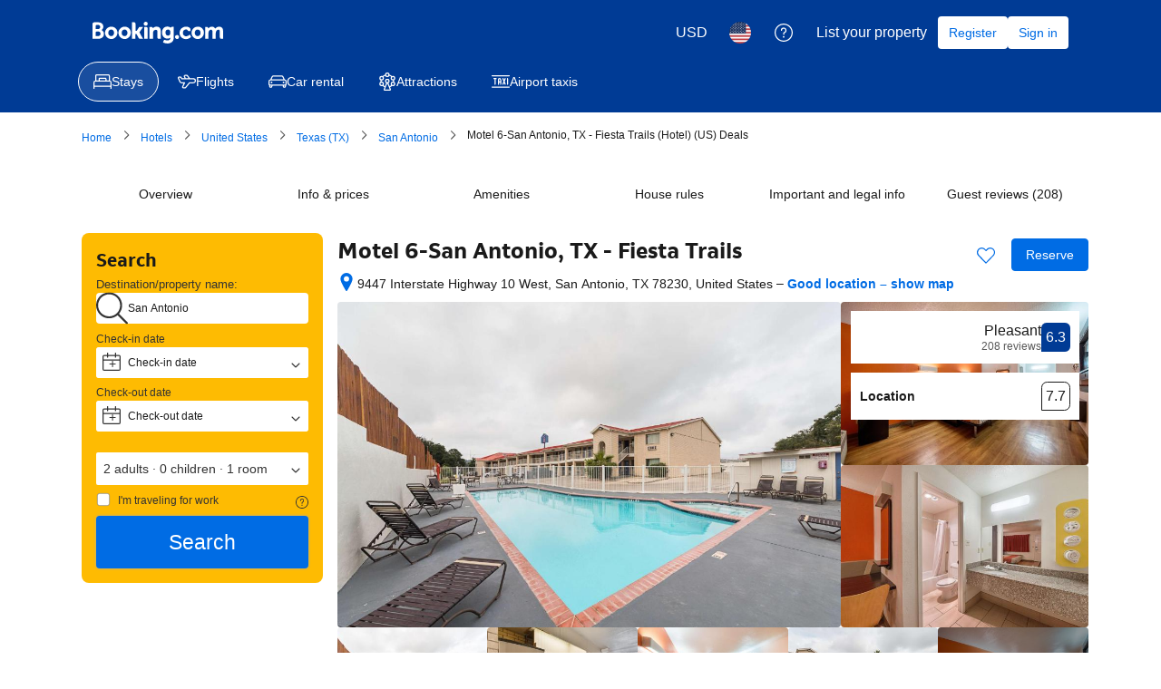

--- FILE ---
content_type: text/html; charset=UTF-8
request_url: https://booking.com/hotel/us/knights-inn-nw-fiesta.html?aid=2259295
body_size: 1813
content:
<!DOCTYPE html>
<html lang="en">
<head>
    <meta charset="utf-8">
    <meta name="viewport" content="width=device-width, initial-scale=1">
    <title></title>
    <style>
        body {
            font-family: "Arial";
        }
    </style>
    <script type="text/javascript">
    window.awsWafCookieDomainList = ['booking.com'];
    window.gokuProps = {
"key":"AQIDAHjcYu/GjX+QlghicBgQ/7bFaQZ+m5FKCMDnO+vTbNg96AH11p+Ue+LscfbmDBhfaO9FAAAAfjB8BgkqhkiG9w0BBwagbzBtAgEAMGgGCSqGSIb3DQEHATAeBglghkgBZQMEAS4wEQQMxIIUC1z7l0SKgWGbAgEQgDv8/vM2sbrV2KxG1S4FeJUlRCidGvp9vPSsIfSEMZdKytNLgdnhvkXIGo+iWHi1db9d11YlNiIdzm/lTg==",
          "iv":"EkQVUwDk+wAAC3Fy",
          "context":"0HKe44ibo94jGqld340pCjhVfNzJqDa8+yEBx+JAoRdUWHBibpvEwsXqDksJK2xUzA1oYq8HhW26BRMch3ZyitVJnzyH5vVL0n+f870boR+Mz6pcVKsGUppcomAU3pfh/36qC2GhIhc4gazDh/+6TK6+yLPDP1u5BnHoY+JIekbnkUnvjb67wTHhc+oCNAMH7Au7Ir8QZOvLO2yRadeQ611fkiRQGjN00EVVVX7O0UvCe1kmaj7p5e/MwvAOwLmIqXliYinod5BdtnmE+XYUnBxZAsuZPN5L26H9N8H0ceTj2juS7RUdQ5fsNeoLo2IRkTJWB6sE+tPqiGepiuQsSRME2QtNRHOC7LT1fcaOUV4pMJk="
};
    </script>
    <script src="https://d8c14d4960ca.337f8b16.us-east-2.token.awswaf.com/d8c14d4960ca/a18a4859af9c/f81f84a03d17/challenge.js"></script>
</head>
<body>
    <div id="challenge-container"></div>
    <script type="text/javascript">
        AwsWafIntegration.saveReferrer();
        AwsWafIntegration.checkForceRefresh().then((forceRefresh) => {
            if (forceRefresh) {
                AwsWafIntegration.forceRefreshToken().then(() => {
                    window.location.reload(true);
                });
            } else {
                AwsWafIntegration.getToken().then(() => {
                    window.location.reload(true);
                });
            }
        });
    </script>
    <noscript>
        <h1>JavaScript is disabled</h1>
        In order to continue, we need to verify that you're not a robot.
        This requires JavaScript. Enable JavaScript and then reload the page.
    </noscript>
</body>
</html>

--- FILE ---
content_type: text/css
request_url: https://cf.bstatic.com/psb/capla/static/css/a0920e03.3a3d82fa.chunk.css
body_size: 242
content:
.f4e2bdcdc7{height:22px}
.b7aca9da31{padding:0!important}.b2f8b15c14{flex:1;display:block}.e56e1fa80d{line-height:1;margin-block-end:var(--bui_spacing_1x)}
.f64d37fca1{margin-bottom:0;padding:0}.f64d37fca1 li{margin-bottom:var(--bui_spacing_2x)}
.f213e08966{display:block}.dc02631ebb{margin-bottom:var(--bui_spacing_4x)}

/*# sourceMappingURL=https://istatic.booking.com/internal-static/capla/static/css/a0920e03.3a3d82fa.chunk.css.map*/

--- FILE ---
content_type: text/css
request_url: https://cf.bstatic.com/psb/capla/static/css/553e963d.15a9fdff.chunk.css
body_size: 416
content:
.e50608f8f1{display:block;width:100%;height:100%}.cd929bb242{overflow:hidden;width:100%}.bf62668929{height:calc(var(--bui_font_small_1_line-height) * 2);overflow:hidden;text-overflow:ellipsis;display:-webkit-box;-webkit-box-orient:vertical;line-clamp:2;-webkit-line-clamp:2}.ca69514028{padding:var(--bui_spacing_2x);border-radius:50%;background:var(--bui_color_background_alt)}.c6d68c7780{background:var(--bui_color_action_background_alt)}
.fcd70ea180{position:relative}
.a3746da611{width:-moz-fit-content;width:fit-content}.d0c459ebe6{white-space:nowrap;overflow:hidden;width:-moz-fit-content;width:fit-content}.c656be0429{text-overflow:ellipsis;max-width:135px}.c1c7e800df{display:flex;align-items:center;max-width:250px;height:100%;padding:var(--bui_spacing_2x)}.cea6ec4dd8{padding:var(--bui_spacing_2x);border-radius:50%;background:var(--bui_color_background_alt)}
.a28ed764d9{padding:var(--bui_spacing_4x)}.ba530f5ec7{align-items:center;display:flex;justify-content:space-between;margin-bottom:var(--bui_spacing_4x)}.eb740711c6{color:var(--bui_color_foreground_alt)}.fffecbb9af{margin-bottom:var(--bui_spacing_4x)}.a28ed764d9 .c9daa3d2ba{padding:0;min-height:auto}
.d966b39f6e{padding:var(--bui_spacing_4x)}.e7ff70da8c{padding:var(--bui_spacing_2x);border-radius:50%;background:var(--bui_color_background_alt)}
.ede94caaf7{overflow:scroll;scrollbar-width:none}.c5d4a5d2b4{display:flex}.d75b0a842d{display:flex;align-items:center;max-width:250px;height:100%;padding:var(--bui_spacing_2x)}.a6db19b3ee{padding:var(--bui_spacing_2x);border-radius:50%;background:var(--bui_color_background_alt)}

/*# sourceMappingURL=https://istatic.booking.com/internal-static/capla/static/css/553e963d.15a9fdff.chunk.css.map*/

--- FILE ---
content_type: text/css
request_url: https://cf.bstatic.com/psb/capla/static/css/e99fec92.a63fcabd.chunk.css
body_size: 35
content:
.a2dc857834{column-count:2;column-gap:var(--bui_spacing_8x)}.bbfe1269f4{margin-block-end:var(--bui_spacing_4x)}

/*# sourceMappingURL=https://istatic.booking.com/internal-static/capla/static/css/e99fec92.a63fcabd.chunk.css.map*/

--- FILE ---
content_type: application/javascript
request_url: https://cf.bstatic.com/static/js/genius_vip_cloudfront_sd/aae975495cc56436f4f59463b9ea4e594bdb102a.js
body_size: 1244
content:
var _i_=this._i_||function(){},_r_=this._r_||function(_){return _};B.define("with-capla",function(_,i,e){_i_("edd:cabb24f6");var n=_("promise"),t={},r={};function d(_){return _i_("edd:4d350593"),_r_(_.slice(0,-8))}function a(i){return _i_("edd:dcecff49"),t[i]||(t[i]=new n(function(_){_i_("edd:e000dba4"),r[i]=_,_r_()})),_r_({promise:t[i],resolve:r[i]})}window.B.__caplaInitialised&&Object.keys(window.B.__caplaInitialised).forEach(function(_){_i_("edd:1d620442"),a(d(_)).resolve(window.B.__caplaInitialised[_]),_r_()}),document.addEventListener("booking-capla-initialized",function(_){_i_("edd:bf4fa97b"),a(d(_.detail.namespace)).resolve(_.detail),_r_()}),e.exports=function(_,i,n){return _i_("edd:edf87387"),_r_(function(){_i_("edd:e42d11f1");var e=arguments;a("b-"+_+"-"+i).promise.then(function(_){_i_("edd:7774fbc2");var i=[].slice.call(e);i.unshift(_),n.apply(n,i),_r_()}),_r_()})},_r_()}),B.define("component/genius-vip/const",function(_,i,e){_i_("edd:9c374cd9");e.exports={CAMPAIGN:{SpendAndUnlock:"gnsSpun",BookAndUnlock:"gnsBkun",InstantCredit:"gnsInsCrd",InstantDiscount:"gnsInsDisc",FreeRoomUpgrade:"gnsFrup",OneOffVoucher:"gnsOnbe"},MFE_EVENT:{CAPLA_EVENT_genius_vip_BANNER_VIEW:"bannerView",CAPLA_EVENT_genius_vip_BANNER_CTA_CLICK:"bannerCtaClick",CAPLA_EVENT_genius_vip_BANNER_DISMISS:"bannerDismiss",CAPLA_EVENT_genius_vip_MODAL_VIEW:"modalView",CAPLA_EVENT_genius_vip_MODAL_CTA_CLICK:"modalCtaClick",CAPLA_EVENT_genius_vip_MODAL_DISMISS:"modalDismiss",CAPLA_EVENT_genius_vip_REMINDER_MODAL_VIEW:"reminderModalView",CAPLA_EVENT_genius_vip_REMINDER_MODAL_CTA_CLICK:"reminderModalCtaClick",CAPLA_EVENT_genius_vip_REMINDER_MODAL_DISMISS:"reminderModalDismiss",CAPLA_EVENT_genius_vip_LOGIN_MODAL_VIEW:"loginModalView",CAPLA_EVENT_genius_vip_LOGIN_MODAL_CTA_CLICK:"loginModalCtaClick",CAPLA_EVENT_genius_vip_LP_VIEW:"lpView",CAPLA_EVENT_genius_vip_PROGRESS_CTA_CLICK:"progressCtaClick"},ACTION:{index:"index",searchresults:"sr",hotel:"hp",book:"bk",book2:"bk2",confirmation:"confirm",myreservations:"bkd",mybooking:"bkd",rewards_and_wallet:"wallet",genius_vip_campaigns:"lp"}},_r_()}),B.define("component/genius-vip/tracking",function(_,i,e){_i_("edd:ef21093b");var n=_("component"),s=_("with-capla"),o=_("./const"),t=B.env.genius_vip_squeaks||{},c=function(_,i,e){if(_i_("edd:05ad6432"),!o.CAMPAIGN[_]||!o.MFE_EVENT[i]||!o.ACTION[e])return _r_();var n=o.CAMPAIGN[_]+"_"+o.MFE_EVENT[i]+"_"+o.ACTION[e];t[n]&&B.squeak(t[n]),_r_()},r=n.extend({init:function(){if(_i_("edd:7e423ed9"),!+this.getAttr("data-tracking-enabled"))return _r_();var n=!1,t=this.getAttr("data-capla-project-name"),r=this.getAttr("data-service-name"),d=this.getAttr("data-is-hotel-eligible"),a=!1;function i(_){if(_i_("edd:7812bd5a"),n)return _r_();n=!0;var i=_.eventBus;for(var e in o.MFE_EVENT)Object.prototype.hasOwnProperty.call(o.MFE_EVENT,e)&&function(e){_i_("edd:93296bda"),i.subscribe(e,function(_,i){if(_i_("edd:96bdd4c7"),"search-web"===t&&"searchresults"===r&&"CAPLA_EVENT_genius_vip_BANNER_VIEW"===e){if(a)return _r_();a=!0}c(i.campaign,e,i.actionName),_r_()}),_r_()}(e);i.subscribe("PROMOTIONAL_COMPONENT_READY",function(){_i_("edd:bd47430b"),i.publish("SYNC_GENIUS_BANNER_DATA",{isHotelEligible:d}),_r_()}),_r_()}document.addEventListener("booking-capla-initialized",function(_){_i_("edd:c878d6f6"),i({eventBus:_.detail.eventBus}),_r_()}),s(t,r,i)(),_r_()},getAttr:function(_){return _i_("edd:fe9eb4eb"),_r_(this.$el.attr(_)||"")}});e.exports=r,_r_()});

--- FILE ---
content_type: text/javascript
request_url: https://cf.bstatic.com/psb/capla/static/js/e99fec92.0d49c25e.chunk.js
body_size: 5508
content:
"use strict";(self["b-property-web-property-page__LOADABLE_LOADED_CHUNKS__"]=self["b-property-web-property-page__LOADABLE_LOADED_CHUNKS__"]||[]).push([["e99fec92"],{"5b81684f":(e,t,i)=>{i.d(t,{EL:()=>o,Z2:()=>E,Z4:()=>l,le:()=>a,s7:()=>r});var n=i("017725b3");let a=function(e){return e[e.APARTMENT=201]="APARTMENT",e[e.GUEST_ACCOMMODATION=202]="GUEST_ACCOMMODATION",e[e.HOSTEL=203]="HOSTEL",e[e.HOTEL=204]="HOTEL",e[e.MOTEL=205]="MOTEL",e[e.RESORT=206]="RESORT",e[e.RESIDENCE=207]="RESIDENCE",e[e.BED_AND_BREAKFAST=208]="BED_AND_BREAKFAST",e[e.RYOKAN=209]="RYOKAN",e[e.FARM_STAY=210]="FARM_STAY",e[e.HOLIDAY_PARK=212]="HOLIDAY_PARK",e[e.VILLA=213]="VILLA",e[e.CAMPING=214]="CAMPING",e[e.BOAT=215]="BOAT",e[e.GUEST_HOUSE=216]="GUEST_HOUSE",e[e.UNCERTAIN=217]="UNCERTAIN",e[e.INN=218]="INN",e[e.APART_HOTEL=219]="APART_HOTEL",e[e.HOLIDAY_HOME=220]="HOLIDAY_HOME",e[e.LODGE=221]="LODGE",e[e.HOMESTAY=222]="HOMESTAY",e[e.COUNTRY_HOUSE=223]="COUNTRY_HOUSE",e[e.TENTED_CAMP=224]="TENTED_CAMP",e[e.CAPSULE_HOTEL=225]="CAPSULE_HOTEL",e[e.LOVE_HOTEL=226]="LOVE_HOTEL",e[e.RIAD=227]="RIAD",e[e.CHALET=228]="CHALET",e[e.CONDO=229]="CONDO",e[e.COTTAGE=230]="COTTAGE",e[e.JAPANESE_STYLE_BUSINESS_HOTEL=231]="JAPANESE_STYLE_BUSINESS_HOTEL",e[e.GITE=232]="GITE",e[e.SANATORIUM=233]="SANATORIUM",e[e.CRUISE=234]="CRUISE",e[e.STUDENT_ACCOMMODATION=235]="STUDENT_ACCOMMODATION",e}({});const r={[n.leS.APARTHOTEL]:a.APART_HOTEL,[n.leS.APARTMENT]:a.APARTMENT,[n.leS.BED_AND_BREAKFAST]:a.BED_AND_BREAKFAST,[n.leS.BOAT]:a.BOAT,[n.leS.CAMPING]:a.CAMPING,[n.leS.CAPSULE_HOTEL]:a.CAPSULE_HOTEL,[n.leS.CHALET]:a.CHALET,[n.leS.CONDO]:a.CONDO,[n.leS.COTTAGE]:a.COTTAGE,[n.leS.COUNTRY_HOUSE]:a.COUNTRY_HOUSE,[n.leS.CRUISE]:a.CRUISE,[n.leS.FARM_STAY]:a.FARM_STAY,[n.leS.GITE]:a.GITE,[n.leS.GUEST_ACCOMMODATION]:a.GUEST_ACCOMMODATION,[n.leS.GUEST_HOUSE]:a.GUEST_HOUSE,[n.leS.HOLIDAY_HOME]:a.HOLIDAY_HOME,[n.leS.HOLIDAY_PARK]:a.HOLIDAY_PARK,[n.leS.HOMESTAY]:a.HOMESTAY,[n.leS.HOSTEL]:a.HOSTEL,[n.leS.HOTEL]:a.HOTEL,[n.leS.INN]:a.INN,[n.leS.JAPANESE_STYLE_BUSINESS_HOTEL]:a.JAPANESE_STYLE_BUSINESS_HOTEL,[n.leS.LODGE]:a.LODGE,[n.leS.LOVE_HOTEL]:a.LOVE_HOTEL,[n.leS.MOTEL]:a.MOTEL,[n.leS.NO_ACCOMMODATION_TYPE]:a.UNCERTAIN,[n.leS.RESIDENCE]:a.RESIDENCE,[n.leS.RESORT]:a.RESORT,[n.leS.RIAD]:a.RIAD,[n.leS.RYOKAN]:a.RYOKAN,[n.leS.SANATORIUM]:a.SANATORIUM,[n.leS.STUDENT_ACCOMMODATION]:a.STUDENT_ACCOMMODATION,[n.leS.TENTED_CAMP]:a.TENTED_CAMP,[n.leS.UNCERTAIN]:a.UNCERTAIN,[n.leS.VILLA]:a.VILLA},l=[a.APARTMENT,a.VILLA,a.APART_HOTEL,a.HOLIDAY_HOME,a.CHALET,a.CONDO,a.COTTAGE,a.GITE],o=[a.BED_AND_BREAKFAST,a.RYOKAN,a.FARM_STAY,a.HOLIDAY_PARK,a.CAMPING,a.BOAT,a.GUEST_HOUSE,a.HOMESTAY,a.COUNTRY_HOUSE,a.TENTED_CAMP,a.RIAD],E=[...l,...o]},"017725b3":(e,t,i)=>{i.d(t,{kz4:()=>a,leS:()=>n,rP5:()=>r,whx:()=>l,xOh:()=>o});let n=function(e){return e.APARTHOTEL="APARTHOTEL",e.APARTMENT="APARTMENT",e.BED_AND_BREAKFAST="BED_AND_BREAKFAST",e.BOAT="BOAT",e.CAMPING="CAMPING",e.CAPSULE_HOTEL="CAPSULE_HOTEL",e.CHALET="CHALET",e.CONDO="CONDO",e.COTTAGE="COTTAGE",e.COUNTRY_HOUSE="COUNTRY_HOUSE",e.CRUISE="CRUISE",e.FARM_STAY="FARM_STAY",e.GITE="GITE",e.GUEST_ACCOMMODATION="GUEST_ACCOMMODATION",e.GUEST_HOUSE="GUEST_HOUSE",e.HOLIDAY_HOME="HOLIDAY_HOME",e.HOLIDAY_PARK="HOLIDAY_PARK",e.HOMESTAY="HOMESTAY",e.HOSTEL="HOSTEL",e.HOTEL="HOTEL",e.INN="INN",e.JAPANESE_STYLE_BUSINESS_HOTEL="JAPANESE_STYLE_BUSINESS_HOTEL",e.LODGE="LODGE",e.LOVE_HOTEL="LOVE_HOTEL",e.MOTEL="MOTEL",e.NO_ACCOMMODATION_TYPE="NO_ACCOMMODATION_TYPE",e.RESIDENCE="RESIDENCE",e.RESORT="RESORT",e.RIAD="RIAD",e.RYOKAN="RYOKAN",e.SANATORIUM="SANATORIUM",e.STUDENT_ACCOMMODATION="STUDENT_ACCOMMODATION",e.TENTED_CAMP="TENTED_CAMP",e.UNCERTAIN="UNCERTAIN",e.VILLA="VILLA",e}({}),a=function(e){return e.property="property",e.room="room",e}({}),r=function(e){return e.AUTOCOMPLETE_DROPDOWN="AUTOCOMPLETE_DROPDOWN",e.BUTTON="BUTTON",e.CHECKBOX="CHECKBOX",e.CHIP="CHIP",e.COMPOUND="COMPOUND",e.NESTED="NESTED",e.SLIDER="SLIDER",e.STEPPER="STEPPER",e.SWITCH="SWITCH",e.TEXTBOX="TEXTBOX",e}({}),l=function(e){return e.AT="AT",e.BE="BE",e.BG="BG",e.CY="CY",e.CZ="CZ",e.DE="DE",e.DK="DK",e.EE="EE",e.ES="ES",e.FI="FI",e.FR="FR",e.GR="GR",e.HR="HR",e.HU="HU",e.IE="IE",e.IT="IT",e.LT="LT",e.LU="LU",e.LV="LV",e.MT="MT",e.NL="NL",e.PL="PL",e.PT="PT",e.RO="RO",e.SE="SE",e.SI="SI",e.SK="SK",e}({}),o=function(e){return e.GREY_BG_DEFAULT_BORDER_MEDIA_ALT_BADGE="GREY_BG_DEFAULT_BORDER_MEDIA_ALT_BADGE",e.WHITE_BG_ALT_BORDER_OUTLINE_BADGE="WHITE_BG_ALT_BORDER_OUTLINE_BADGE",e}({})},46915837:(e,t,i)=>{i.d(t,{Z:()=>o});var n=i("ead71eb0"),a=i.n(n),r=i("6222292b");const l=()=>a().createElement(r.Stack,{gap:6},[1,2].map((e=>a().createElement(r.Stack,{gap:6,key:e},a().createElement(r.Stack.Item,{grow:!0},a().createElement(r.SkeletonLoader,{variant:"title"})),a().createElement(r.Stack.Item,{grow:!0},a().createElement(r.SkeletonLoader,{variant:"three-lines"})),a().createElement(r.Stack.Item,{grow:!0},a().createElement(r.SkeletonLoader,{variant:"three-lines"}))))));function o(){return a().createElement(r.Grid,{mixin:{marginBlockStart:6}},a().createElement(r.Grid.Column,{size:6},a().createElement(l,null)),a().createElement(r.Grid.Column,{size:6},a().createElement(l,null)))}},"50973ff1":(e,t,i)=>{i.d(t,{Z:()=>M});var n=i("ead71eb0"),a=i.n(n),r=i("9a67ad93"),l=i("5b81684f"),o=i("049ba37a"),E=i("28dbd132"),d=i.n(E),s=i("41c6c66e"),u=i.n(s),T=i("d16e9636"),c=i.n(T),A=i("c44dcb0c"),O=i.n(A),p=i("46915837"),S=i("cb6e959b"),N=i("0f9dd7d8"),m=i("40ebf4e7"),_=i("d16c4768"),v=i("a8619b3d"),L=i("9f9eaced"),k=i("5b8d3dcf"),D=i("243b4073"),I=i("489377e8"),R=i("06119c92"),C=i("371c1f7b"),P=i("0365cab9"),f=i("158ff14a"),y=i("cd12d390"),g=i("2619d96c");const H=(0,T.loadable)({resolved:{},chunkName(){return"bPropertyWebPropertyPage-bookingcom-bui-react-components-Banner"},isReady(e){const t=this.resolve(e);return!0===this.resolved[t]&&!!i.m[t]},importAsync:()=>i.e("bPropertyWebPropertyPage-bookingcom-bui-react-components-Banner").then(i.t.bind(i,"59bb8db6",23)),requireAsync(e){const t=this.resolve(e);return this.resolved[t]=!1,this.importAsync(e).then((e=>(this.resolved[t]=!0,e)))},requireSync(e){const t=this.resolve(e);return i(t)},resolve(){return"59bb8db6"}}),b=()=>{const e=(0,A.useI18n)(),t=E.exp`eWHMEUXPNMZXbSYTUSGbBMdBLPLeUOHSeae`,i=E.exp`eWHMcCcCcCSYeJXLNYDCLRCEHARe`,{mvRexAa:d,mvRexAaGoals:u}=(0,m.u)(),[T,c]=(0,n.useState)(!1),O=(0,_.Z)(),b=(0,f.y2)(O),[M,B]=(0,n.useState)(!0),[U,F]=(0,n.useState)([]),[G,Y]=(0,n.useState)(),[h]=(0,y.Wu)({fetchPolicy:"no-cache",context:{headers:(0,L.Z)({DevTimeout:5e5,ProdTimeout:3e3})},onCompleted(t){var i;if("HotelPageType"===(null===(i=t.hotelPageByPageName)||void 0===i?void 0:i.__typename)){F((0,C.Z)(t.hotelPageByPageName));const i=S.Z.variant()>0?(0,f.BO)(e):null;Y((0,f.sF)({data:t,hotTubFiltered:i}))}else(0,s.reportWarning)("Facilities Block desktop GraphQL error: Not found");B(!1)},onError(e){B(!1),(0,s.reportWarning)("Facilities Block desktop GraphQL error: "+e.message)}}),V=(0,P.Z)(O),Z=(null===V||void 0===V?void 0:V.propertyTypeId)??0,{title:x,subtitle:K}=(0,R.m)({propertyName:(null===V||void 0===V?void 0:V.propertyName)??"",isResort:(null===V||void 0===V?void 0:V.isResort)??!1,facilitiesScore:null===V||void 0===V?void 0:V.facilitiesScore,i18n:e});let W,w;0===S.Z.variant()?(W=a().createElement(k.Z.PropertyMostPopularFacilitiesDesktop,{isMPFOnTop:!1}),w=T&&a().createElement(I.Z,{relevantForYourTripData:G})):(W=T&&a().createElement(I.Z,{relevantForYourTripData:G,isMPFView:!0}),w=a().createElement(k.Z.PropertyMostPopularFacilitiesDesktop,{isBlockView:!0,isMPFOnTop:!1}));const $=()=>M?a().createElement(p.Z,null):U.length>0?a().createElement("div",{className:g.Z.facilitiesBlock},w,a().createElement(D.default,{facilityGroups:U})):a().createElement(H,{text:e.trans((0,A.t)("pc_ext_facilities_general_error_message")),variant:"callout",dismissible:!1,bleed:!1});return a().createElement(o.ZP,{id:"property-facility_block_sidebar",onCloseTrigger:o.U4,title:x,subtitle:K,size:"large",stickyHeader:!0,position:"end",keepMounted:!0},a().createElement(r.df,{onChange:e=>{e&&((()=>{const e=(0,v.UH)(),i={input:{pageNameDetails:e.pagenameDetails,searchConfig:e.searchConfig,selectedFilters:e.selectedFilters},relevantForYourTripInput:[{criterion:N.pZx.relevantForYourTrip,criterionParams:{limit:0===S.Z.variant()?10:15}}],facilitiesExcludeGroups:v.gK,isPropertyFacilitiesBlockOn:!0,shouldGetRelevantForYourTrip:!0,isExpMultipleParkingRunning:(0,E.trackExperiment)(t)>0};null!==e&&void 0!==e&&e.pagenameDetails&&null!==e&&void 0!==e&&e.searchConfig&&0===U.length&&(B(!0),h({variables:i}))})(),c(!0),(0,E.trackCustomGoal)(i,5),Z===l.le.HOSTEL&&(0,E.trackGoal)("hp_hostel_facilities_block_seen"),d.trackCustomGoal(u.VIEWED_FACILITIES))}},a().createElement(S.Z.TrackOnViewStages,{isBookingHomeProperty:null===b||void 0===b?void 0:b.isBookingHomeProperty}),a().createElement(S.Z.OnViewTracker,{stage:4}),G&&G.getRelevantForYourTripDataWithFilter().filteredEntities.length>0&&a().createElement(S.Z.OnViewTracker,{stage:9}),a().createElement("div",{className:g.Z.mostPopularFacilities},W),a().createElement($,null)))},M=b},"032cc27b":(e,t,i)=>{i.r(t),i.d(t,{default:()=>n});const n=i("50973ff1").Z},"06119c92":(e,t,i)=>{i.d(t,{m:()=>l});var n=i("dc6d28ff"),a=i("abab1afe"),r=i("e298aafc");function l(e){let{propertyName:t,isResort:i,facilitiesScore:l,i18n:o}=e;const E=(0,n.getRequestContext)().getLanguage(),d="us"===(0,n.getRequestContext)().getVisitorCountry()&&E===r.Qv["en-us"],s={variables:{b_hotel_name:t,start_facilities_style:"",end_facilities_style:""}};let u=o.trans((0,a.t)("hp_facilities_header_block",s));i?u=o.trans((0,a.t)("loc_hp_facilities_header_block_resorts",s)):d&&(u=o.trans((0,a.t)("hp_amenities_header_block",s)));let T=null;if(l&&l>=8){const e=(0,n.getRequestContext)().getLanguage()||r.Qv["en-gb"],t=new Intl.NumberFormat(e,{maximumSignificantDigits:2});T=o.trans((0,a.t)("hp_great_facility_badge",{variables:{facility_review_score:t.format(l),nbsp:" "}}))}return{title:u,subtitle:T}}},"371c1f7b":(e,t,i)=>{i.d(t,{Z:()=>l});var n=i("82fd715b");const a=new Set([n.BP.PROPERTY_SAFETY_MEASURES,n.BP.HEALTH_AND_HYGIENE,n.BP.SOCIAL_DISTANCING,n.BP.CLEANING_PROTOCOLS,n.BP.FOOD_SAFETY]);function r(e){const{id:t,slug:i}=e;return{id:t,slug:i,facilities:[e]}}function l(e){if(null!==e&&void 0!==e&&e.propertyDetails){const{facilities:t,facilityGroups:i,profile:l}=e.propertyDetails,o=[];if(!t||!i)return[];const E={},d=i.filter((e=>{let{id:t}=e;return!a.has(t)}));let s=null;for(const e of t)e.id!==n._r.SWIMMING_POOL?(E[e.groupId]||(E[e.groupId]=[]),E[e.groupId].push(e)):s=e;for(const e of d){const{id:t,summary:i}=e,a=E[t];s&&t===n.BP.POOLS_AND_WELLNESS&&o.push(r(s)),(null!==a&&void 0!==a&&a.length||i)&&o.push({...e,facilities:a})}return null!==l&&void 0!==l&&l.spokenLanguages&&o.push(function(e){const t=n.BP.LANGUAGE,i=e.map((e=>({id:t,groupId:t,slug:e,instances:[{title:e}]})));return{id:t,slug:"language_spoken",facilities:i}}(l.spokenLanguages)),o}return[]}},"0365cab9":(e,t,i)=>{i.d(t,{Z:()=>a});var n=i("0f9dd7d8");const a=e=>{if(null!==e&&void 0!==e&&e.propertyFullExtended){var t,i,a,r,l;const o=((null===e||void 0===e||null===(t=e.propertyFullExtended)||void 0===t||null===(t=t.translation)||void 0===t?void 0:t.name)||(null===e||void 0===e||null===(i=e.propertyFullExtended)||void 0===i||null===(i=i.basicPropertyData)||void 0===i?void 0:i.name))??"";return{isResort:206===(null===(a=e.propertyFullExtended.basicPropertyData)||void 0===a?void 0:a.accommodationTypeId),propertyName:o,propertyTypeId:null===(r=e.propertyFullExtended.basicPropertyData)||void 0===r?void 0:r.accommodationTypeId,facilitiesScore:null===(l=e.propertyFullExtended.propertyReview)||void 0===l||null===(l=l.questions)||void 0===l||null===(l=l.find((e=>e.customerType===n.d2u.TOTAL&&22===e.question.questionId)))||void 0===l?void 0:l.scoreSegment.score}}return null}},cd12d390:(e,t,i)=>{i.d(t,{Wu:()=>E});var n=i("e9b08f0c"),a=i("530c2912"),r=i("cedcabf9");const l={},o={kind:"Document",definitions:(e=>{const t={};return e.filter((e=>{if("FragmentDefinition"!==e.kind)return!0;const i=e.name.value;return!t[i]&&(t[i]=!0,!0)}))})([{kind:"OperationDefinition",operation:"query",name:{kind:"Name",value:"Facilities"},variableDefinitions:[{kind:"VariableDefinition",variable:{kind:"Variable",name:{kind:"Name",value:"input"}},type:{kind:"NonNullType",type:{kind:"NamedType",name:{kind:"Name",value:"HotelPageByPageNameInput"}}},directives:[]},{kind:"VariableDefinition",variable:{kind:"Variable",name:{kind:"Name",value:"propertyInput"}},type:{kind:"NamedType",name:{kind:"Name",value:"PropertyInput"}},directives:[]},{kind:"VariableDefinition",variable:{kind:"Variable",name:{kind:"Name",value:"isPropertyFacilitiesBlockOn"}},type:{kind:"NamedType",name:{kind:"Name",value:"Boolean"}},defaultValue:{kind:"BooleanValue",value:!1},directives:[]},{kind:"VariableDefinition",variable:{kind:"Variable",name:{kind:"Name",value:"shouldGetRelevantForYourTrip"}},type:{kind:"NamedType",name:{kind:"Name",value:"Boolean"}},defaultValue:{kind:"BooleanValue",value:!1},directives:[]},{kind:"VariableDefinition",variable:{kind:"Variable",name:{kind:"Name",value:"propertyFacilityRankingMode"}},type:{kind:"NamedType",name:{kind:"Name",value:"FacilityGroupsOrder"}},directives:[]},{kind:"VariableDefinition",variable:{kind:"Variable",name:{kind:"Name",value:"shouldGetRestaurantAttributesDesktop"}},type:{kind:"NamedType",name:{kind:"Name",value:"Boolean"}},defaultValue:{kind:"BooleanValue",value:!1},directives:[]},{kind:"VariableDefinition",variable:{kind:"Variable",name:{kind:"Name",value:"relevantForYourTripInput"}},type:{kind:"NonNullType",type:{kind:"ListType",type:{kind:"NonNullType",type:{kind:"NamedType",name:{kind:"Name",value:"HighlightCriterion"}}}}},defaultValue:{kind:"ListValue",values:[]},directives:[]},{kind:"VariableDefinition",variable:{kind:"Variable",name:{kind:"Name",value:"facilitiesExcludeGroups"}},type:{kind:"ListType",type:{kind:"NonNullType",type:{kind:"NamedType",name:{kind:"Name",value:"Int"}}}},defaultValue:{kind:"ListValue",values:[]},directives:[]},{kind:"VariableDefinition",variable:{kind:"Variable",name:{kind:"Name",value:"isExpMultipleParkingRunning"}},type:{kind:"NamedType",name:{kind:"Name",value:"Boolean"}},defaultValue:{kind:"BooleanValue",value:!1},directives:[]}],directives:[],selectionSet:{kind:"SelectionSet",selections:[{kind:"Field",name:{kind:"Name",value:"hotelPageByPageName"},arguments:[{kind:"Argument",name:{kind:"Name",value:"input"},value:{kind:"Variable",name:{kind:"Name",value:"input"}}}],directives:[],selectionSet:{kind:"SelectionSet",selections:[{kind:"InlineFragment",typeCondition:{kind:"NamedType",name:{kind:"Name",value:"HotelPageType"}},directives:[],selectionSet:{kind:"SelectionSet",selections:[{kind:"Field",name:{kind:"Name",value:"propertyDetails"},arguments:[{kind:"Argument",name:{kind:"Name",value:"input"},value:{kind:"Variable",name:{kind:"Name",value:"propertyInput"}}}],directives:[],selectionSet:{kind:"SelectionSet",selections:[{kind:"Field",name:{kind:"Name",value:"id"},arguments:[],directives:[]},{kind:"FragmentSpread",name:{kind:"Name",value:"PropertyFacilitiesBlockFragment"},directives:[{kind:"Directive",name:{kind:"Name",value:"include"},arguments:[{kind:"Argument",name:{kind:"Name",value:"if"},value:{kind:"Variable",name:{kind:"Name",value:"isPropertyFacilitiesBlockOn"}}}]}]},{kind:"FragmentSpread",name:{kind:"Name",value:"RelevantForYourTripFragment"},directives:[{kind:"Directive",name:{kind:"Name",value:"include"},arguments:[{kind:"Argument",name:{kind:"Name",value:"if"},value:{kind:"Variable",name:{kind:"Name",value:"shouldGetRelevantForYourTrip"}}}]}]}]}}]}}]}}]}}].concat(n.$.definitions,a.y.definitions)),loc:{start:0,end:827,source:{body:"\n  query Facilities(\n    $input: HotelPageByPageNameInput!\n    $propertyInput: PropertyInput\n    $isPropertyFacilitiesBlockOn: Boolean = false\n    $shouldGetRelevantForYourTrip: Boolean = false\n    $propertyFacilityRankingMode: FacilityGroupsOrder\n    $shouldGetRestaurantAttributesDesktop: Boolean = false\n    $relevantForYourTripInput: [HighlightCriterion!]! = []\n    $facilitiesExcludeGroups: [Int!] = []\n    $isExpMultipleParkingRunning: Boolean = false\n  ) {\n    hotelPageByPageName(input: $input) {\n      ... on HotelPageType {\n        propertyDetails(input: $propertyInput) {\n          id\n          ...PropertyFacilitiesBlockFragment\n            @include(if: $isPropertyFacilitiesBlockOn)\n          ...RelevantForYourTripFragment\n            @include(if: $shouldGetRelevantForYourTrip)\n        }\n      }\n    }\n  }\n  \n  \n",name:"GraphQL request",locationOffset:{line:1,column:1}}}};function E(e){const t={...l,...e};return r.useLazyQuery(o,t)}},bcca3f63:(e,t,i)=>{i.r(t),i.d(t,{default:()=>p});var n=i("ead71eb0"),a=i.n(n),r=i("9a67ad93"),l=i("1dcc5337"),o=i("827cf62d"),E=i("c66f4a5f"),d=i("dc6d28ff"),s=i("c44dcb0c"),u=i("31296ac5"),T=i("d16c4768"),c=i("700a074f"),A=i("d1955e94"),O=i("ba0a886c");(0,i("ef7c7396").A)();const p=e=>{var t;let{limit:i=4}=e;const p=(0,s.useI18n)(),S=(0,d.getRequestContext)().getBasePageUrl(),N=(0,T.Z)(),m=(0,n.useContext)(c.PPFailureContext),_=(0,A.Z)(p,!0)(N);if(!N)return null;if(!_)return m||(0,E.ZK)("[PropertyMostPopularFacilities] no facilities found!",{request:S.toString()}),null;const v=(null===_||void 0===_||null===(t=_.facilities)||void 0===t?void 0:t.slice(0,i))||[],L=(0,u._g)(N);return L&&(0,u.OB)(1),a().createElement("div",{"data-testid":"property-most-popular-facilities-wrapper"},a().createElement(r.df,{triggerOnce:!0,onChange:e=>{e&&(0,O.E)(!1,L)}},a().createElement(l.Z,{viewportVariant:o.C.MOBILE,facilities:v})))}},"5b8d3dcf":(e,t,i)=>{i.d(t,{Z:()=>a});var n=i("0173a788");const a={PropertyMostPopularFacilitiesMobile:i("bcca3f63").default,PropertyMostPopularFacilitiesDesktop:n.default}},"2619d96c":(e,t,i)=>{i.d(t,{Z:()=>n});const n={facilitiesBlock:"a2dc857834",mostPopularFacilities:"bbfe1269f4"}}}]);
//# sourceMappingURL=https://istatic.booking.com/internal-static/capla/static/js/e99fec92.0d49c25e.chunk.js.map